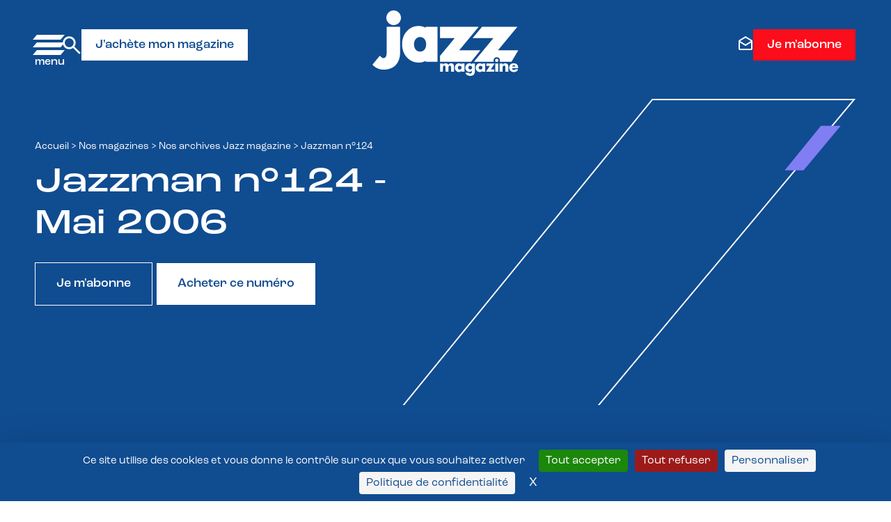

--- FILE ---
content_type: text/html; charset=UTF-8
request_url: https://www.jazzmagazine.com/nos-magazines/archives-jazz-magazine/jazzman-124/
body_size: 19286
content:
<!DOCTYPE html>
<html lang="fr-FR" class="no-js"  prefix="og: http://ogp.me/ns#" xmlns="http://www.w3.org/1999/xhtml" xmlns:og="http://ogp.me/ns#" xmlns:fb="https://www.facebook.com/2008/fbml">

<head>

    <!-- Google Tag Manager -->
    <script>(function(w,d,s,l,i){w[l]=w[l]||[];w[l].push({'gtm.start':
    new Date().getTime(),event:'gtm.js'});var f=d.getElementsByTagName(s)[0],
    j=d.createElement(s),dl=l!='dataLayer'?'&l='+l:'';j.async=true;j.src=
    'https://www.googletagmanager.com/gtm.js?id='+i+dl;f.parentNode.insertBefore(j,f);
    })(window,document,'script','dataLayer','GTM-P3QX7BLQ');</script>
    <!-- End Google Tag Manager -->

    <!-- Ancien GTM-NRFJ93N -->

    <!-- Tarte au citron -->
     <script src="https://tarteaucitron.io/load.js?domain=www.jazzmagazine.com&uuid=b098f5260ed9aa8908024d78f5be8a6be29ad5c5"></script>

    <!-- Google tag (gtag.js) -->
    <script async src="https://www.googletagmanager.com/gtag/js?id=G-SGT888HD2W"></script>
    <script>
    window.dataLayer = window.dataLayer || [];
    function gtag(){dataLayer.push(arguments);}
    gtag('js', new Date());

    gtag('config', 'G-SGT888HD2W');
    </script>

    <!-- Meta Pixel Code -->
<script> 
!function(f,b,e,v,n,t,s)
{if(f.fbq)return;n=f.fbq=function(){n.callMethod?
n.callMethod.apply(n,arguments):n.queue.push(arguments)};
if(!f._fbq)f._fbq=n;n.push=n;n.loaded=!0;n.version='2.0';
n.queue=[];t=b.createElement(e);t.async=!0;
t.src=v;s=b.getElementsByTagName(e)[0];
s.parentNode.insertBefore(t,s)}(window, document,'script',
'https://connect.facebook.net/en_US/fbevents.js');
fbq('init', '2285756325203362');
fbq('track', 'PageView');
</script>
<noscript><img height="1" width="1" style="display:none"
src="https://www.facebook.com/tr?id=2285756325203362&ev=PageView&noscript=1"
/></noscript>
<!-- End Meta Pixel Code -->


    <meta charset="UTF-8">
    <meta name="viewport" content="width=device-width, initial-scale=1">
    <link href="//www.google-analytics.com" rel="dns-prefetch">
    <link rel="profile" href="http://gmpg.org/xfn/11">

    <meta http-equiv="X-UA-Compatible" content="IE=edge,chrome=1">

    



<meta name='robots' content='index, follow, max-image-preview:large, max-snippet:-1, max-video-preview:-1' />

	<!-- This site is optimized with the Yoast SEO plugin v26.6 - https://yoast.com/wordpress/plugins/seo/ -->
	<title>Jazzman n°124 - Jazz Magazine</title>
	<link rel="canonical" href="https://www.jazzmagazine.com/nos-magazines/archives-jazz-magazine/jazzman-124/" />
	<meta property="og:locale" content="fr_FR" />
	<meta property="og:type" content="article" />
	<meta property="og:title" content="Jazzman n°124 - Jazz Magazine" />
	<meta property="og:url" content="https://www.jazzmagazine.com/nos-magazines/archives-jazz-magazine/jazzman-124/" />
	<meta property="og:site_name" content="Jazz Magazine" />
	<meta property="article:publisher" content="https://www.facebook.com/jazzmagjazzman" />
	<meta property="article:modified_time" content="2017-12-08T15:18:04+00:00" />
	<meta property="og:image" content="https://www.jazzmagazine.com/wp-media/uploads/2015/11/Jazzman-124-200605.jpg" />
	<meta property="og:image:width" content="300" />
	<meta property="og:image:height" content="391" />
	<meta property="og:image:type" content="image/jpeg" />
	<meta name="twitter:card" content="summary_large_image" />
	<script type="application/ld+json" class="yoast-schema-graph">{"@context":"https://schema.org","@graph":[{"@type":"WebPage","@id":"https://www.jazzmagazine.com/nos-magazines/archives-jazz-magazine/jazzman-124/","url":"https://www.jazzmagazine.com/nos-magazines/archives-jazz-magazine/jazzman-124/","name":"Jazzman n°124 - Jazz Magazine","isPartOf":{"@id":"https://www.jazzmagazine.com/#website"},"primaryImageOfPage":{"@id":"https://www.jazzmagazine.com/nos-magazines/archives-jazz-magazine/jazzman-124/#primaryimage"},"image":{"@id":"https://www.jazzmagazine.com/nos-magazines/archives-jazz-magazine/jazzman-124/#primaryimage"},"thumbnailUrl":"https://www.jazzmagazine.com/wp-media/uploads/2015/11/Jazzman-124-200605.jpg","datePublished":"2006-05-01T08:00:00+00:00","dateModified":"2017-12-08T15:18:04+00:00","breadcrumb":{"@id":"https://www.jazzmagazine.com/nos-magazines/archives-jazz-magazine/jazzman-124/#breadcrumb"},"inLanguage":"fr-FR","potentialAction":[{"@type":"ReadAction","target":["https://www.jazzmagazine.com/nos-magazines/archives-jazz-magazine/jazzman-124/"]}]},{"@type":"ImageObject","inLanguage":"fr-FR","@id":"https://www.jazzmagazine.com/nos-magazines/archives-jazz-magazine/jazzman-124/#primaryimage","url":"https://www.jazzmagazine.com/wp-media/uploads/2015/11/Jazzman-124-200605.jpg","contentUrl":"https://www.jazzmagazine.com/wp-media/uploads/2015/11/Jazzman-124-200605.jpg","width":300,"height":391},{"@type":"WebSite","@id":"https://www.jazzmagazine.com/#website","url":"https://www.jazzmagazine.com/","name":"Jazz Magazine","description":"","potentialAction":[{"@type":"SearchAction","target":{"@type":"EntryPoint","urlTemplate":"https://www.jazzmagazine.com/?s={search_term_string}"},"query-input":{"@type":"PropertyValueSpecification","valueRequired":true,"valueName":"search_term_string"}}],"inLanguage":"fr-FR"}]}</script>
	<!-- / Yoast SEO plugin. -->


<link rel="alternate" type="application/rss+xml" title="Jazz Magazine &raquo; Flux" href="https://www.jazzmagazine.com/feed/" />
<link rel="alternate" type="application/rss+xml" title="Jazz Magazine &raquo; Flux des commentaires" href="https://www.jazzmagazine.com/comments/feed/" />
<link rel="alternate" title="oEmbed (JSON)" type="application/json+oembed" href="https://www.jazzmagazine.com/wp-json/oembed/1.0/embed?url=https%3A%2F%2Fwww.jazzmagazine.com%2Fnos-magazines%2Farchives-jazz-magazine%2Fjazzman-124%2F" />
<link rel="alternate" title="oEmbed (XML)" type="text/xml+oembed" href="https://www.jazzmagazine.com/wp-json/oembed/1.0/embed?url=https%3A%2F%2Fwww.jazzmagazine.com%2Fnos-magazines%2Farchives-jazz-magazine%2Fjazzman-124%2F&#038;format=xml" />
<style id='wp-img-auto-sizes-contain-inline-css' type='text/css'>
img:is([sizes=auto i],[sizes^="auto," i]){contain-intrinsic-size:3000px 1500px}
/*# sourceURL=wp-img-auto-sizes-contain-inline-css */
</style>
<style id='wp-block-library-inline-css' type='text/css'>
:root{--wp-block-synced-color:#7a00df;--wp-block-synced-color--rgb:122,0,223;--wp-bound-block-color:var(--wp-block-synced-color);--wp-editor-canvas-background:#ddd;--wp-admin-theme-color:#007cba;--wp-admin-theme-color--rgb:0,124,186;--wp-admin-theme-color-darker-10:#006ba1;--wp-admin-theme-color-darker-10--rgb:0,107,160.5;--wp-admin-theme-color-darker-20:#005a87;--wp-admin-theme-color-darker-20--rgb:0,90,135;--wp-admin-border-width-focus:2px}@media (min-resolution:192dpi){:root{--wp-admin-border-width-focus:1.5px}}.wp-element-button{cursor:pointer}:root .has-very-light-gray-background-color{background-color:#eee}:root .has-very-dark-gray-background-color{background-color:#313131}:root .has-very-light-gray-color{color:#eee}:root .has-very-dark-gray-color{color:#313131}:root .has-vivid-green-cyan-to-vivid-cyan-blue-gradient-background{background:linear-gradient(135deg,#00d084,#0693e3)}:root .has-purple-crush-gradient-background{background:linear-gradient(135deg,#34e2e4,#4721fb 50%,#ab1dfe)}:root .has-hazy-dawn-gradient-background{background:linear-gradient(135deg,#faaca8,#dad0ec)}:root .has-subdued-olive-gradient-background{background:linear-gradient(135deg,#fafae1,#67a671)}:root .has-atomic-cream-gradient-background{background:linear-gradient(135deg,#fdd79a,#004a59)}:root .has-nightshade-gradient-background{background:linear-gradient(135deg,#330968,#31cdcf)}:root .has-midnight-gradient-background{background:linear-gradient(135deg,#020381,#2874fc)}:root{--wp--preset--font-size--normal:16px;--wp--preset--font-size--huge:42px}.has-regular-font-size{font-size:1em}.has-larger-font-size{font-size:2.625em}.has-normal-font-size{font-size:var(--wp--preset--font-size--normal)}.has-huge-font-size{font-size:var(--wp--preset--font-size--huge)}.has-text-align-center{text-align:center}.has-text-align-left{text-align:left}.has-text-align-right{text-align:right}.has-fit-text{white-space:nowrap!important}#end-resizable-editor-section{display:none}.aligncenter{clear:both}.items-justified-left{justify-content:flex-start}.items-justified-center{justify-content:center}.items-justified-right{justify-content:flex-end}.items-justified-space-between{justify-content:space-between}.screen-reader-text{border:0;clip-path:inset(50%);height:1px;margin:-1px;overflow:hidden;padding:0;position:absolute;width:1px;word-wrap:normal!important}.screen-reader-text:focus{background-color:#ddd;clip-path:none;color:#444;display:block;font-size:1em;height:auto;left:5px;line-height:normal;padding:15px 23px 14px;text-decoration:none;top:5px;width:auto;z-index:100000}html :where(.has-border-color){border-style:solid}html :where([style*=border-top-color]){border-top-style:solid}html :where([style*=border-right-color]){border-right-style:solid}html :where([style*=border-bottom-color]){border-bottom-style:solid}html :where([style*=border-left-color]){border-left-style:solid}html :where([style*=border-width]){border-style:solid}html :where([style*=border-top-width]){border-top-style:solid}html :where([style*=border-right-width]){border-right-style:solid}html :where([style*=border-bottom-width]){border-bottom-style:solid}html :where([style*=border-left-width]){border-left-style:solid}html :where(img[class*=wp-image-]){height:auto;max-width:100%}:where(figure){margin:0 0 1em}html :where(.is-position-sticky){--wp-admin--admin-bar--position-offset:var(--wp-admin--admin-bar--height,0px)}@media screen and (max-width:600px){html :where(.is-position-sticky){--wp-admin--admin-bar--position-offset:0px}}

/*# sourceURL=wp-block-library-inline-css */
</style><style id='global-styles-inline-css' type='text/css'>
:root{--wp--preset--aspect-ratio--square: 1;--wp--preset--aspect-ratio--4-3: 4/3;--wp--preset--aspect-ratio--3-4: 3/4;--wp--preset--aspect-ratio--3-2: 3/2;--wp--preset--aspect-ratio--2-3: 2/3;--wp--preset--aspect-ratio--16-9: 16/9;--wp--preset--aspect-ratio--9-16: 9/16;--wp--preset--color--black: #000000;--wp--preset--color--cyan-bluish-gray: #abb8c3;--wp--preset--color--white: #ffffff;--wp--preset--color--pale-pink: #f78da7;--wp--preset--color--vivid-red: #cf2e2e;--wp--preset--color--luminous-vivid-orange: #ff6900;--wp--preset--color--luminous-vivid-amber: #fcb900;--wp--preset--color--light-green-cyan: #7bdcb5;--wp--preset--color--vivid-green-cyan: #00d084;--wp--preset--color--pale-cyan-blue: #8ed1fc;--wp--preset--color--vivid-cyan-blue: #0693e3;--wp--preset--color--vivid-purple: #9b51e0;--wp--preset--gradient--vivid-cyan-blue-to-vivid-purple: linear-gradient(135deg,rgb(6,147,227) 0%,rgb(155,81,224) 100%);--wp--preset--gradient--light-green-cyan-to-vivid-green-cyan: linear-gradient(135deg,rgb(122,220,180) 0%,rgb(0,208,130) 100%);--wp--preset--gradient--luminous-vivid-amber-to-luminous-vivid-orange: linear-gradient(135deg,rgb(252,185,0) 0%,rgb(255,105,0) 100%);--wp--preset--gradient--luminous-vivid-orange-to-vivid-red: linear-gradient(135deg,rgb(255,105,0) 0%,rgb(207,46,46) 100%);--wp--preset--gradient--very-light-gray-to-cyan-bluish-gray: linear-gradient(135deg,rgb(238,238,238) 0%,rgb(169,184,195) 100%);--wp--preset--gradient--cool-to-warm-spectrum: linear-gradient(135deg,rgb(74,234,220) 0%,rgb(151,120,209) 20%,rgb(207,42,186) 40%,rgb(238,44,130) 60%,rgb(251,105,98) 80%,rgb(254,248,76) 100%);--wp--preset--gradient--blush-light-purple: linear-gradient(135deg,rgb(255,206,236) 0%,rgb(152,150,240) 100%);--wp--preset--gradient--blush-bordeaux: linear-gradient(135deg,rgb(254,205,165) 0%,rgb(254,45,45) 50%,rgb(107,0,62) 100%);--wp--preset--gradient--luminous-dusk: linear-gradient(135deg,rgb(255,203,112) 0%,rgb(199,81,192) 50%,rgb(65,88,208) 100%);--wp--preset--gradient--pale-ocean: linear-gradient(135deg,rgb(255,245,203) 0%,rgb(182,227,212) 50%,rgb(51,167,181) 100%);--wp--preset--gradient--electric-grass: linear-gradient(135deg,rgb(202,248,128) 0%,rgb(113,206,126) 100%);--wp--preset--gradient--midnight: linear-gradient(135deg,rgb(2,3,129) 0%,rgb(40,116,252) 100%);--wp--preset--font-size--small: 13px;--wp--preset--font-size--medium: 20px;--wp--preset--font-size--large: 36px;--wp--preset--font-size--x-large: 42px;--wp--preset--spacing--20: 0.44rem;--wp--preset--spacing--30: 0.67rem;--wp--preset--spacing--40: 1rem;--wp--preset--spacing--50: 1.5rem;--wp--preset--spacing--60: 2.25rem;--wp--preset--spacing--70: 3.38rem;--wp--preset--spacing--80: 5.06rem;--wp--preset--shadow--natural: 6px 6px 9px rgba(0, 0, 0, 0.2);--wp--preset--shadow--deep: 12px 12px 50px rgba(0, 0, 0, 0.4);--wp--preset--shadow--sharp: 6px 6px 0px rgba(0, 0, 0, 0.2);--wp--preset--shadow--outlined: 6px 6px 0px -3px rgb(255, 255, 255), 6px 6px rgb(0, 0, 0);--wp--preset--shadow--crisp: 6px 6px 0px rgb(0, 0, 0);}:where(.is-layout-flex){gap: 0.5em;}:where(.is-layout-grid){gap: 0.5em;}body .is-layout-flex{display: flex;}.is-layout-flex{flex-wrap: wrap;align-items: center;}.is-layout-flex > :is(*, div){margin: 0;}body .is-layout-grid{display: grid;}.is-layout-grid > :is(*, div){margin: 0;}:where(.wp-block-columns.is-layout-flex){gap: 2em;}:where(.wp-block-columns.is-layout-grid){gap: 2em;}:where(.wp-block-post-template.is-layout-flex){gap: 1.25em;}:where(.wp-block-post-template.is-layout-grid){gap: 1.25em;}.has-black-color{color: var(--wp--preset--color--black) !important;}.has-cyan-bluish-gray-color{color: var(--wp--preset--color--cyan-bluish-gray) !important;}.has-white-color{color: var(--wp--preset--color--white) !important;}.has-pale-pink-color{color: var(--wp--preset--color--pale-pink) !important;}.has-vivid-red-color{color: var(--wp--preset--color--vivid-red) !important;}.has-luminous-vivid-orange-color{color: var(--wp--preset--color--luminous-vivid-orange) !important;}.has-luminous-vivid-amber-color{color: var(--wp--preset--color--luminous-vivid-amber) !important;}.has-light-green-cyan-color{color: var(--wp--preset--color--light-green-cyan) !important;}.has-vivid-green-cyan-color{color: var(--wp--preset--color--vivid-green-cyan) !important;}.has-pale-cyan-blue-color{color: var(--wp--preset--color--pale-cyan-blue) !important;}.has-vivid-cyan-blue-color{color: var(--wp--preset--color--vivid-cyan-blue) !important;}.has-vivid-purple-color{color: var(--wp--preset--color--vivid-purple) !important;}.has-black-background-color{background-color: var(--wp--preset--color--black) !important;}.has-cyan-bluish-gray-background-color{background-color: var(--wp--preset--color--cyan-bluish-gray) !important;}.has-white-background-color{background-color: var(--wp--preset--color--white) !important;}.has-pale-pink-background-color{background-color: var(--wp--preset--color--pale-pink) !important;}.has-vivid-red-background-color{background-color: var(--wp--preset--color--vivid-red) !important;}.has-luminous-vivid-orange-background-color{background-color: var(--wp--preset--color--luminous-vivid-orange) !important;}.has-luminous-vivid-amber-background-color{background-color: var(--wp--preset--color--luminous-vivid-amber) !important;}.has-light-green-cyan-background-color{background-color: var(--wp--preset--color--light-green-cyan) !important;}.has-vivid-green-cyan-background-color{background-color: var(--wp--preset--color--vivid-green-cyan) !important;}.has-pale-cyan-blue-background-color{background-color: var(--wp--preset--color--pale-cyan-blue) !important;}.has-vivid-cyan-blue-background-color{background-color: var(--wp--preset--color--vivid-cyan-blue) !important;}.has-vivid-purple-background-color{background-color: var(--wp--preset--color--vivid-purple) !important;}.has-black-border-color{border-color: var(--wp--preset--color--black) !important;}.has-cyan-bluish-gray-border-color{border-color: var(--wp--preset--color--cyan-bluish-gray) !important;}.has-white-border-color{border-color: var(--wp--preset--color--white) !important;}.has-pale-pink-border-color{border-color: var(--wp--preset--color--pale-pink) !important;}.has-vivid-red-border-color{border-color: var(--wp--preset--color--vivid-red) !important;}.has-luminous-vivid-orange-border-color{border-color: var(--wp--preset--color--luminous-vivid-orange) !important;}.has-luminous-vivid-amber-border-color{border-color: var(--wp--preset--color--luminous-vivid-amber) !important;}.has-light-green-cyan-border-color{border-color: var(--wp--preset--color--light-green-cyan) !important;}.has-vivid-green-cyan-border-color{border-color: var(--wp--preset--color--vivid-green-cyan) !important;}.has-pale-cyan-blue-border-color{border-color: var(--wp--preset--color--pale-cyan-blue) !important;}.has-vivid-cyan-blue-border-color{border-color: var(--wp--preset--color--vivid-cyan-blue) !important;}.has-vivid-purple-border-color{border-color: var(--wp--preset--color--vivid-purple) !important;}.has-vivid-cyan-blue-to-vivid-purple-gradient-background{background: var(--wp--preset--gradient--vivid-cyan-blue-to-vivid-purple) !important;}.has-light-green-cyan-to-vivid-green-cyan-gradient-background{background: var(--wp--preset--gradient--light-green-cyan-to-vivid-green-cyan) !important;}.has-luminous-vivid-amber-to-luminous-vivid-orange-gradient-background{background: var(--wp--preset--gradient--luminous-vivid-amber-to-luminous-vivid-orange) !important;}.has-luminous-vivid-orange-to-vivid-red-gradient-background{background: var(--wp--preset--gradient--luminous-vivid-orange-to-vivid-red) !important;}.has-very-light-gray-to-cyan-bluish-gray-gradient-background{background: var(--wp--preset--gradient--very-light-gray-to-cyan-bluish-gray) !important;}.has-cool-to-warm-spectrum-gradient-background{background: var(--wp--preset--gradient--cool-to-warm-spectrum) !important;}.has-blush-light-purple-gradient-background{background: var(--wp--preset--gradient--blush-light-purple) !important;}.has-blush-bordeaux-gradient-background{background: var(--wp--preset--gradient--blush-bordeaux) !important;}.has-luminous-dusk-gradient-background{background: var(--wp--preset--gradient--luminous-dusk) !important;}.has-pale-ocean-gradient-background{background: var(--wp--preset--gradient--pale-ocean) !important;}.has-electric-grass-gradient-background{background: var(--wp--preset--gradient--electric-grass) !important;}.has-midnight-gradient-background{background: var(--wp--preset--gradient--midnight) !important;}.has-small-font-size{font-size: var(--wp--preset--font-size--small) !important;}.has-medium-font-size{font-size: var(--wp--preset--font-size--medium) !important;}.has-large-font-size{font-size: var(--wp--preset--font-size--large) !important;}.has-x-large-font-size{font-size: var(--wp--preset--font-size--x-large) !important;}
/*# sourceURL=global-styles-inline-css */
</style>

<style id='classic-theme-styles-inline-css' type='text/css'>
/*! This file is auto-generated */
.wp-block-button__link{color:#fff;background-color:#32373c;border-radius:9999px;box-shadow:none;text-decoration:none;padding:calc(.667em + 2px) calc(1.333em + 2px);font-size:1.125em}.wp-block-file__button{background:#32373c;color:#fff;text-decoration:none}
/*# sourceURL=/wp-includes/css/classic-themes.min.css */
</style>
<link rel='stylesheet' id='contact-form-7-css' href='https://www.jazzmagazine.com/wp-ressources/plugins/contact-form-7/includes/css/styles.css?ver=6.1.4' type='text/css' media='all' />
<link rel='stylesheet' id='cff-css' href='https://www.jazzmagazine.com/wp-ressources/plugins/custom-facebook-feed-pro/assets/css/cff-style.min.css?ver=4.6.5' type='text/css' media='all' />
<link rel='stylesheet' id='wptm-css-css' href='https://www.jazzmagazine.com/wp-sites/themes/MS-Jazzmagazine/style.css?ver=1769115057' type='text/css' media='all' />
<script type="text/javascript" id="real3d-flipbook-global-js-extra">
/* <![CDATA[ */
var flipbookOptions_global = {"pages":[],"pdfUrl":"","printPdfUrl":"","tableOfContent":[],"id":"","bookId":"","date":"","lightboxThumbnailUrl":"","mode":"normal","viewMode":"webgl","pageTextureSize":"3000","pageTextureSizeSmall":"1500","pageTextureSizeMobile":"","pageTextureSizeMobileSmall":"1000","minPixelRatio":"1","pdfTextLayer":"true","zoomMin":"0.9","zoomStep":"2","zoomSize":"","zoomReset":"false","doubleClickZoom":"true","pageDrag":"true","singlePageMode":"false","pageFlipDuration":"1","sound":"true","startPage":"1","pageNumberOffset":"0","deeplinking":{"enabled":"false","prefix":""},"responsiveView":"true","responsiveViewTreshold":"768","responsiveViewRatio":"1","cover":"true","backCover":"true","scaleCover":"false","pageCaptions":"false","height":"400","responsiveHeight":"true","containerRatio":"","thumbnailsOnStart":"false","contentOnStart":"false","searchOnStart":"","searchResultsThumbs":"false","tableOfContentCloseOnClick":"true","thumbsCloseOnClick":"true","autoplayOnStart":"false","autoplayInterval":"3000","autoplayLoop":"true","autoplayStartPage":"1","rightToLeft":"false","pageWidth":"","pageHeight":"","thumbSize":"130","logoImg":"","logoUrl":"","logoUrlTarget":"","logoCSS":"position:absolute;left:0;top:0;","menuSelector":"","zIndex":"auto","preloaderText":"","googleAnalyticsTrackingCode":"","pdfBrowserViewerIfIE":"false","modeMobile":"","viewModeMobile":"","aspectMobile":"","aspectRatioMobile":"0.71","singlePageModeIfMobile":"false","logoHideOnMobile":"false","mobile":{"thumbnailsOnStart":"false","contentOnStart":"false","pagesInMemory":"6","bitmapResizeHeight":"","bitmapResizeQuality":"","currentPage":{"enabled":"false"},"pdfUrl":""},"lightboxCssClass":"","lightboxLink":"","lightboxLinkNewWindow":"true","lightboxBackground":"rgb(81, 85, 88)","lightboxBackgroundPattern":"","lightboxBackgroundImage":"","lightboxContainerCSS":"display:inline-block;padding:10px;","lightboxThumbnailHeight":"300","lightboxThumbnailUrlCSS":"display:block;","lightboxThumbnailInfo":"false","lightboxThumbnailInfoText":"","lightboxThumbnailInfoCSS":"top: 0;  width: 100%; height: 100%; font-size: 16px; color: #000; background: rgba(255,255,255,.8); ","showTitle":"false","showDate":"false","hideThumbnail":"false","lightboxText":"","lightboxTextCSS":"display:block;","lightboxTextPosition":"top","lightBoxOpened":"false","lightBoxFullscreen":"false","lightboxStartPage":"","lightboxMarginV":"0","lightboxMarginH":"0","lights":"true","lightPositionX":"0","lightPositionY":"150","lightPositionZ":"1400","lightIntensity":"0.6","shadows":"true","shadowMapSize":"2048","shadowOpacity":"0.2","shadowDistance":"15","pageHardness":"2","coverHardness":"2","pageRoughness":"1","pageMetalness":"0","pageSegmentsW":"6","pageSegmentsH":"1","pagesInMemory":"20","bitmapResizeHeight":"","bitmapResizeQuality":"","pageMiddleShadowSize":"4","pageMiddleShadowColorL":"#7F7F7F","pageMiddleShadowColorR":"#AAAAAA","antialias":"false","pan":"0","tilt":"0","rotateCameraOnMouseDrag":"true","panMax":"20","panMin":"-20","tiltMax":"0","tiltMin":"0","currentPage":{"enabled":"true","title":"Current page","hAlign":"left","vAlign":"top"},"btnAutoplay":{"enabled":"true","title":"Autoplay"},"btnNext":{"enabled":"true","title":"Next Page"},"btnLast":{"enabled":"false","title":"Last Page"},"btnPrev":{"enabled":"true","title":"Previous Page"},"btnFirst":{"enabled":"false","title":"First Page"},"btnZoomIn":{"enabled":"true","title":"Zoom in"},"btnZoomOut":{"enabled":"true","title":"Zoom out"},"btnToc":{"enabled":"true","title":"Table of Contents"},"btnThumbs":{"enabled":"true","title":"Pages"},"btnShare":{"enabled":"true","title":"Share"},"btnNotes":{"enabled":"false","title":"Notes"},"btnDownloadPages":{"enabled":"false","url":"","title":"Download pages"},"btnDownloadPdf":{"enabled":"true","url":"","title":"Download PDF","forceDownload":"true","openInNewWindow":"true"},"btnSound":{"enabled":"true","title":"Sound"},"btnExpand":{"enabled":"true","title":"Toggle fullscreen"},"btnSingle":{"enabled":"true","title":"Toggle single page"},"btnSearch":{"enabled":"false","title":"Search"},"search":{"enabled":"false","title":"Search"},"btnBookmark":{"enabled":"false","title":"Bookmark"},"btnPrint":{"enabled":"true","title":"Print"},"btnTools":{"enabled":"true","title":"Tools"},"btnClose":{"enabled":"true","title":"Close"},"whatsapp":{"enabled":"true"},"twitter":{"enabled":"true"},"facebook":{"enabled":"true"},"pinterest":{"enabled":"true"},"email":{"enabled":"true"},"linkedin":{"enabled":"true"},"digg":{"enabled":"false"},"reddit":{"enabled":"false"},"shareUrl":"","shareTitle":"","shareImage":"","layout":"1","icons":"FontAwesome","skin":"light","useFontAwesome5":"true","sideNavigationButtons":"true","menuNavigationButtons":"false","backgroundColor":"rgb(81, 85, 88)","backgroundPattern":"","backgroundImage":"","backgroundTransparent":"false","menuBackground":"","menuShadow":"","menuMargin":"0","menuPadding":"0","menuOverBook":"false","menuFloating":"false","menuTransparent":"false","menu2Background":"","menu2Shadow":"","menu2Margin":"0","menu2Padding":"0","menu2OverBook":"true","menu2Floating":"false","menu2Transparent":"true","skinColor":"","skinBackground":"","hideMenu":"false","menuAlignHorizontal":"center","btnColor":"","btnColorHover":"","btnBackground":"none","btnRadius":"0","btnMargin":"0","btnSize":"18","btnPaddingV":"10","btnPaddingH":"10","btnShadow":"","btnTextShadow":"","btnBorder":"","arrowColor":"#fff","arrowColorHover":"#fff","arrowBackground":"rgba(0,0,0,0)","arrowBackgroundHover":"rgba(0, 0, 0, .15)","arrowRadius":"4","arrowMargin":"4","arrowSize":"40","arrowPadding":"10","arrowTextShadow":"0px 0px 1px rgba(0, 0, 0, 1)","arrowBorder":"","closeBtnColorHover":"#FFF","closeBtnBackground":"rgba(0,0,0,.4)","closeBtnRadius":"0","closeBtnMargin":"0","closeBtnSize":"20","closeBtnPadding":"5","closeBtnTextShadow":"","closeBtnBorder":"","floatingBtnColor":"","floatingBtnColorHover":"","floatingBtnBackground":"","floatingBtnBackgroundHover":"","floatingBtnRadius":"","floatingBtnMargin":"","floatingBtnSize":"","floatingBtnPadding":"","floatingBtnShadow":"","floatingBtnTextShadow":"","floatingBtnBorder":"","currentPageMarginV":"5","currentPageMarginH":"5","arrowsAlwaysEnabledForNavigation":"true","arrowsDisabledNotFullscreen":"true","touchSwipeEnabled":"true","fitToWidth":"false","rightClickEnabled":"true","linkColor":"rgba(0, 0, 0, 0)","linkColorHover":"rgba(255, 255, 0, 1)","linkOpacity":"0.4","linkTarget":"_blank","pdfAutoLinks":"false","disableRange":"false","strings":{"print":"Print","printLeftPage":"Print left page","printRightPage":"Print right page","printCurrentPage":"Print current page","printAllPages":"Print all pages","download":"Download","downloadLeftPage":"Download left page","downloadRightPage":"Download right page","downloadCurrentPage":"Download current page","downloadAllPages":"Download all pages","bookmarks":"Bookmarks","bookmarkLeftPage":"Bookmark left page","bookmarkRightPage":"Bookmark right page","bookmarkCurrentPage":"Bookmark current page","search":"Search","findInDocument":"Find in document","pagesFoundContaining":"pages found containing","noMatches":"No matches","matchesFound":"matches found","page":"Page","matches":"matches","thumbnails":"Thumbnails","tableOfContent":"Table of Contents","share":"Share","pressEscToClose":"Press ESC to close","password":"Password","addNote":"Add note","typeInYourNote":"Type in your note..."},"access":"free","backgroundMusic":"","cornerCurl":"false","pdfTools":{"pageHeight":1500,"thumbHeight":200,"quality":0.8,"textLayer":"true","autoConvert":"true"},"slug":"","convertPDFLinks":"true","convertPDFLinksWithClass":"","convertPDFLinksWithoutClass":"","overridePDFEmbedder":"true","overrideDflip":"true","overrideWonderPDFEmbed":"true","override3DFlipBook":"true","overridePDFjsViewer":"true","resumeReading":"false","previewPages":"","previewMode":"","s":"01a312b2"};
//# sourceURL=real3d-flipbook-global-js-extra
/* ]]> */
</script>
<script type="text/javascript" async src="https://www.jazzmagazine.com/wp-ressources/plugins/burst-statistics/assets/js/timeme/timeme.min.js?ver=1766998402" id="burst-timeme-js"></script>
<script type="text/javascript" src="https://www.jazzmagazine.com/wp-includes/js/jquery/jquery.min.js?ver=3.7.1" id="jquery-core-js"></script>
<script type="text/javascript" src="https://www.jazzmagazine.com/wp-includes/js/jquery/jquery-migrate.min.js?ver=3.4.1" id="jquery-migrate-js"></script>
<link rel="https://api.w.org/" href="https://www.jazzmagazine.com/wp-json/" /><link rel="alternate" title="JSON" type="application/json" href="https://www.jazzmagazine.com/wp-json/wp/v2/magazines/3205" /><link rel="EditURI" type="application/rsd+xml" title="RSD" href="https://www.jazzmagazine.com/xmlrpc.php?rsd" />
<meta name="generator" content="WordPress 6.9" />
<link rel='shortlink' href='https://www.jazzmagazine.com/?p=3205' />
<!-- Custom Facebook Feed JS vars -->
<script type="text/javascript">
var cffsiteurl = "https://www.jazzmagazine.com/wp-ressources/plugins";
var cffajaxurl = "https://www.jazzmagazine.com/wp-admin/admin-ajax.php";


var cfflinkhashtags = "false";
</script>
<link rel="icon" href="https://www.jazzmagazine.com/wp-media/uploads/2023/04/cropped-favicon-32x32-1-32x32.png" sizes="32x32" />
<link rel="icon" href="https://www.jazzmagazine.com/wp-media/uploads/2023/04/cropped-favicon-32x32-1-192x192.png" sizes="192x192" />
<link rel="apple-touch-icon" href="https://www.jazzmagazine.com/wp-media/uploads/2023/04/cropped-favicon-32x32-1-180x180.png" />
<meta name="msapplication-TileImage" content="https://www.jazzmagazine.com/wp-media/uploads/2023/04/cropped-favicon-32x32-1-270x270.png" />
</head>

<body class="wp-singular magazines-template-default single single-magazines postid-3205 wp-theme-MS-Jazzmagazine" data-burst_id="3205" data-burst_type="magazines">
<!-- Google Tag Manager (noscript) -->
<noscript><iframe src="https://www.googletagmanager.com/ns.html?id=GTM-P3QX7BLQ"
height="0" width="0" style="display:none;visibility:hidden"></iframe></noscript>
<!-- End Google Tag Manager (noscript) -->

    
    <!-- PUB -->

        <!-- END PUB -->

    <!-- SEARCH DIV -->
    <div id="search-container">
        <div class="close-search"><svg width="20" height="20" viewBox="0 0 20 20" fill="none" xmlns="http://www.w3.org/2000/svg">
<path d="M2.06732 19.9167L0.0839844 17.9333L8.01732 10L0.0839844 2.06667L2.06732 0.0833321L10.0007 8.01667L17.934 0.0833321L19.9173 2.06667L11.984 10L19.9173 17.9333L17.934 19.9167L10.0007 11.9833L2.06732 19.9167Z" fill="white"/>
</svg>
</div>
        <section id="search-wrapper" class="search"><form role="search" method="get" id="search-form" action="https://www.jazzmagazine.com/" >
  <input type="search" value="" name="s" id="s" placeholder="Rechercher sur le site" />
  <input type="submit" id="searchsubmit" value="Go" />
  </form></section>    </div>

<div style="position:fixed;top:0;right:0;width:auto;height:auto;background-color:red;padding:5px;z-index:999999999;display:none;">
</div>

    <header class="header">
        <div class="wrapper">
            <div class="container header-first-part">

                <div class="header-left">
                    <input type="checkbox" id="menu-toggler" class="menu-toggler">

                    <label for="menu-toggler" class="burger">
                        <span class="bar"></span>
                        <span class="bar"></span>
                        <span class="bar"></span>
                    </label>


                    <a href="#" class="d-if search-button">
                        <svg width="26" height="26" viewBox="0 0 26 26" fill="none" xmlns="http://www.w3.org/2000/svg">
<path d="M23.7667 25.75L14.8417 16.825C14.1333 17.3917 13.3187 17.8403 12.3979 18.1708C11.4771 18.5014 10.4972 18.6667 9.45833 18.6667C6.88472 18.6667 4.70683 17.7756 2.92467 15.9934C1.14156 14.2103 0.25 12.0319 0.25 9.45833C0.25 6.88472 1.14156 4.70636 2.92467 2.92325C4.70683 1.14108 6.88472 0.25 9.45833 0.25C12.0319 0.25 14.2103 1.14108 15.9934 2.92325C17.7756 4.70636 18.6667 6.88472 18.6667 9.45833C18.6667 10.4972 18.5014 11.4771 18.1708 12.3979C17.8403 13.3187 17.3917 14.1333 16.825 14.8417L25.75 23.7667L23.7667 25.75ZM9.45833 15.8333C11.2292 15.8333 12.7346 15.2138 13.9747 13.9747C15.2138 12.7346 15.8333 11.2292 15.8333 9.45833C15.8333 7.6875 15.2138 6.18205 13.9747 4.942C12.7346 3.70289 11.2292 3.08333 9.45833 3.08333C7.6875 3.08333 6.18205 3.70289 4.942 4.942C3.70289 6.18205 3.08333 7.6875 3.08333 9.45833C3.08333 11.2292 3.70289 12.7346 4.942 13.9747C6.18205 15.2138 7.6875 15.8333 9.45833 15.8333Z" fill="white"/>
</svg>
                    </a>

                    <a class="btn btn-playlist btn-blanc btn-header-playlist" target="_blank" href="https://boutique.jazzmagazine.com/collections/numeros-en-cours" data-wpel-link="external" rel="nofollow external noopener noreferrer">
                                                J'achète mon magazine<span></span>
                    </a>

                </div>

                <div class="logo">
                    <a href="https://www.jazzmagazine.com/" rel="home" data-wpel-link="internal">
                        <svg width="210" height="94" viewBox="0 0 268 120" fill="none" xmlns="http://www.w3.org/2000/svg">
<g clip-path="url(#clip0_880_1909)">
<path d="M79.538 52.2815C77.3371 54.8404 76.2633 57.9704 76.2633 61.862C76.2633 66.1116 77.3142 69.4092 79.4618 71.9376C81.5257 74.3213 83.9627 75.4408 87.1156 75.4408C90.5959 75.4408 93.1929 74.367 95.272 72.0594C97.4729 69.5005 98.5391 66.2563 98.5391 62.1514C98.5391 58.0466 97.4576 54.7719 95.2415 52.213C93.1929 49.8978 90.634 48.8012 87.2298 48.8012C84.0998 48.8012 81.6552 49.9131 79.538 52.2892M85.1888 95.6527C76.2861 95.6527 68.8151 92.378 62.9739 85.9199C57.2774 79.439 54.4063 71.3588 54.4063 61.862C54.4063 52.3653 57.285 44.544 62.9663 38.2154C68.7694 31.7497 76.1338 28.475 84.8461 28.475C89.4307 28.475 93.7412 29.6021 97.7471 31.8335V30.0057H119.376V94.0687H97.7471V92.4694C93.7564 94.5865 89.5602 95.6527 85.1888 95.6527Z" fill="white"/>
<path d="M38.9237 26.8452C46.3337 26.8452 52.3425 20.8365 52.3425 13.4264C52.3425 6.01637 46.3337 0 38.9237 0C31.5136 0 25.5049 6.00876 25.5049 13.4188C25.5049 20.8288 31.5136 26.8376 38.9237 26.8376" fill="white"/>
<path d="M159.129 73.2322L194.87 30.0057H123.945V50.7279H150.92L123.945 83.3915V94.0687H180.902L197.931 73.2322H159.129Z" fill="white"/>
<path d="M230.092 73.2322L265.832 30.0057H200.97L183.781 50.7279H221.882L186.089 94.0687H222.591C222.256 93.3299 222.057 92.4998 222.057 91.6393C222.057 88.3798 224.7 85.7447 227.952 85.7447C231.204 85.7447 233.847 88.3874 233.847 91.6393C233.847 92.5075 233.656 93.3299 233.313 94.0687H255.087L267.447 73.2322H230.084H230.092Z" fill="white"/>
<path d="M129.329 99.3235H129.39C130.654 97.6556 132.208 96.9474 134.142 96.9474C136.313 96.9474 138.186 97.8308 139.275 99.8185C140.303 97.9374 142.329 96.9474 144.378 96.9474C148.193 96.9474 149.511 99.4377 149.511 102.903V112.491H144.172V105.309C144.172 103.756 144.233 101.205 141.971 101.205C139.511 101.205 139.42 103.52 139.42 105.309V112.491H134.081V105.309C134.081 103.642 134.081 101.083 131.705 101.083C129.329 101.083 129.329 103.634 129.329 105.309V112.491H123.991V97.45H129.329V99.3235Z" fill="white"/>
<path d="M156.631 104.99C156.631 106.893 157.895 108.363 160.058 108.363C162.221 108.363 163.493 106.893 163.493 104.99C163.493 103.086 162.229 101.585 160.058 101.585C157.888 101.585 156.631 103.139 156.631 104.99ZM168.656 112.499H163.318V110.831H163.257C162.32 112.323 160.47 113.001 158.71 113.001C154.255 113.001 151.118 109.277 151.118 104.967C151.118 100.656 154.194 96.9626 158.657 96.9626C160.386 96.9626 162.206 97.6099 163.318 98.9275V97.4576H168.656V112.499Z" fill="white"/>
<path d="M175.899 104.868C175.899 106.772 177.163 108.241 179.334 108.241C181.504 108.241 182.768 106.772 182.768 104.868C182.768 102.964 181.504 101.463 179.334 101.463C177.163 101.463 175.899 103.017 175.899 104.868ZM187.924 111.029C187.924 117.426 184.756 120 179.212 120C175.754 120 171.116 118.21 170.652 114.25H176.638C176.782 114.776 177.163 115.156 177.635 115.393C178.107 115.629 178.663 115.743 179.158 115.743C182.03 115.743 182.593 113.862 182.593 111.432V110.732C181.215 112.11 179.806 112.788 177.81 112.788C173.409 112.788 170.393 109.445 170.393 105.104C170.393 100.763 173.5 96.955 178.107 96.955C179.867 96.955 181.481 97.5414 182.532 99.0341H182.593V97.45H187.932V111.029H187.924Z" fill="white"/>
<path d="M194.9 104.99C194.9 106.893 196.164 108.363 198.335 108.363C200.505 108.363 201.769 106.893 201.769 104.99C201.769 103.086 200.505 101.585 198.335 101.585C196.164 101.585 194.9 103.139 194.9 104.99ZM206.925 112.499H201.587V110.831H201.526C200.589 112.323 198.738 113.001 196.979 113.001C192.524 113.001 189.386 109.277 189.386 104.967C189.386 100.656 192.463 96.9626 196.926 96.9626C198.655 96.9626 200.475 97.6099 201.587 98.9275V97.4576H206.925V112.499Z" fill="white"/>
<path d="M223.405 108.066V112.491H208.159L215.226 101.875H209.096V97.45H224.114L217.069 108.066H223.405Z" fill="white"/>
<path d="M230.617 112.491H225.279V97.45H230.617V112.491ZM230.937 91.6697C230.937 93.3147 229.589 94.6627 227.944 94.6627C226.299 94.6627 224.951 93.3147 224.951 91.6697C224.951 90.0247 226.299 88.6768 227.944 88.6768C229.589 88.6768 230.937 90.0247 230.937 91.6697Z" fill="white"/>
<path d="M238.682 99.3844H238.743C239.977 97.5643 241.47 96.9474 243.556 96.9474C247.6 96.9474 249.215 99.4986 249.215 103.192V112.491H243.876V105.157C243.876 103.718 244.112 101.197 241.47 101.197C239.299 101.197 238.682 102.811 238.682 104.685V112.483H233.344V97.4348H238.682V99.3692V99.3844Z" fill="white"/>
<path d="M262.443 102.789C262.177 101.349 260.859 100.413 259.42 100.413C257.866 100.413 256.572 101.235 256.252 102.789H262.443ZM267.401 105.865H256.168C256.168 108.036 257.31 109.209 259.511 109.209C260.654 109.209 261.476 108.828 262.063 107.83H267.196C266.343 111.379 262.976 112.994 259.542 112.994C254.554 112.994 250.829 110.176 250.829 104.99C250.829 99.8032 254.264 96.955 259.161 96.955C264.385 96.955 267.401 100.184 267.401 105.317V105.873V105.865Z" fill="white"/>
<path d="M26.1293 29.8458V75.2656C26.1293 78.8297 26.1446 83.7114 23.7989 86.057C22.8622 86.9937 21.6285 87.4507 20.0368 87.4507C18.3081 87.4507 16.0462 85.9199 13.5178 83.0793L0 99.4529C5.42235 105.416 12.3374 108.531 20.2805 108.531C39.6776 108.531 50.8041 96.7494 50.8041 76.2099V29.8458H26.137H26.1293Z" fill="white"/>
</g>
<defs>
<clipPath id="clip0_880_1909">
<rect width="267.462" height="120" fill="white"/>
</clipPath>
</defs>
</svg>
                    </a>
                                    </div>

                <div class="header-right">
                    <div class="picto-wrapper">
                        <a class="link-contact" href="https://www.jazzmagazine.com/sabonner-a-la-newsletter/" data-wpel-link="internal">
                            <svg width="20" height="20" viewBox="0 0 20 20" fill="none" xmlns="http://www.w3.org/2000/svg">
<path d="M10 0L19.05 5.4C19.35 5.58333 19.5833 5.83333 19.75 6.15C19.9167 6.46667 20 6.8 20 7.15V18C20 18.55 19.8043 19.021 19.413 19.413C19.021 19.8043 18.55 20 18 20H2C1.45 20 0.979333 19.8043 0.588 19.413C0.196 19.021 0 18.55 0 18V7.15C0 6.8 0.0833333 6.46667 0.25 6.15C0.416667 5.83333 0.65 5.58333 0.95 5.4L10 0ZM10 11.65L17.8 7L10 2.35L2.2 7L10 11.65ZM10 14L2 9.2V18H18V9.2L10 14Z" fill="white"/>
</svg>
                        </a>

                    </div>

                    <a href="#" class="d-if search-button">
                        <svg width="26" height="26" viewBox="0 0 26 26" fill="none" xmlns="http://www.w3.org/2000/svg">
<path d="M23.7667 25.75L14.8417 16.825C14.1333 17.3917 13.3187 17.8403 12.3979 18.1708C11.4771 18.5014 10.4972 18.6667 9.45833 18.6667C6.88472 18.6667 4.70683 17.7756 2.92467 15.9934C1.14156 14.2103 0.25 12.0319 0.25 9.45833C0.25 6.88472 1.14156 4.70636 2.92467 2.92325C4.70683 1.14108 6.88472 0.25 9.45833 0.25C12.0319 0.25 14.2103 1.14108 15.9934 2.92325C17.7756 4.70636 18.6667 6.88472 18.6667 9.45833C18.6667 10.4972 18.5014 11.4771 18.1708 12.3979C17.8403 13.3187 17.3917 14.1333 16.825 14.8417L25.75 23.7667L23.7667 25.75ZM9.45833 15.8333C11.2292 15.8333 12.7346 15.2138 13.9747 13.9747C15.2138 12.7346 15.8333 11.2292 15.8333 9.45833C15.8333 7.6875 15.2138 6.18205 13.9747 4.942C12.7346 3.70289 11.2292 3.08333 9.45833 3.08333C7.6875 3.08333 6.18205 3.70289 4.942 4.942C3.70289 6.18205 3.08333 7.6875 3.08333 9.45833C3.08333 11.2292 3.70289 12.7346 4.942 13.9747C6.18205 15.2138 7.6875 15.8333 9.45833 15.8333Z" fill="white"/>
</svg>
                    </a>

                    <a class="btn btn-abo btn-blanc btn-header-abo" href="https://boutique.jazzmagazine.com/collections/jazz-magazine" target="_blank" data-wpel-link="external" rel="nofollow external noopener noreferrer">Je m'abonne<span></span></a>
                </div>
            </div>
        </div>
        <div id="menu-mobile-container">
            <p class="menu-mobile-container--p">Menu</p>
        <div id="menu-mobile-container-child" class="menu-header-container"><ul id="menu-mobile" class="navbar-nav"><li id="menu-item-92658" class="menu-item menu-item-type-custom menu-item-object-custom menu-item-has-children menu-item-92658" data-controls="menuaria-" data-expanded="false" tabindex="-1"><a>Les Bonus</a>
<ul class="sub-menu">
	<li id="menu-item-88244" class="menu-item menu-item-type-taxonomy menu-item-object-category menu-item-88244"><a href="https://www.jazzmagazine.com/les-news/actus/category/bonus/les-articles/" data-wpel-link="internal">Les articles</a></li>
	<li id="menu-item-88087" class="menu-item menu-item-type-post_type_archive menu-item-object-choc menu-item-88087"><a href="https://www.jazzmagazine.com/en-direct-de-la-redaction/chocs/" data-wpel-link="internal">Les Chocs</a></li>
	<li id="menu-item-88088" class="menu-item menu-item-type-post_type_archive menu-item-object-playlist menu-item-88088"><a href="https://www.jazzmagazine.com/en-direct-de-la-redaction/playlist/" data-wpel-link="internal">Les playlists</a></li>
	<li id="menu-item-88089" class="menu-item menu-item-type-post_type_archive menu-item-object-videos menu-item-88089"><a href="https://www.jazzmagazine.com/en-direct-de-la-redaction/videos/" data-wpel-link="internal">Les vidéos</a></li>
</ul>
</li>
<li id="menu-item-98468" class="menu-item menu-item-type-post_type menu-item-object-page menu-item-98468"><a href="https://www.jazzmagazine.com/les-news/actus/" data-wpel-link="internal">L’actualité</a></li>
<li id="menu-item-88090" class="menu-item menu-item-type-post_type menu-item-object-page menu-item-home menu-item-has-children menu-item-88090" data-controls="menuaria-" data-expanded="false" tabindex="-1"><a href="https://www.jazzmagazine.com/" data-wpel-link="internal">En direct de la rédaction</a>
<ul class="sub-menu">
	<li id="menu-item-88092" class="menu-item menu-item-type-post_type_archive menu-item-object-jazzlive menu-item-88092"><a href="https://www.jazzmagazine.com/les-news/jazz-live/" data-wpel-link="internal">Live report</a></li>
	<li id="menu-item-88093" class="menu-item menu-item-type-post_type menu-item-object-page menu-item-88093"><a href="https://www.jazzmagazine.com/les-news/la-pepite-du-jour/" data-wpel-link="internal">La Pépite du jour</a></li>
</ul>
</li>
<li id="menu-item-88094" class="menu-item menu-item-type-post_type menu-item-object-page menu-item-88094"><a href="https://www.jazzmagazine.com/le-salon-de-muziq/" data-wpel-link="internal">Le Salon de Muziq</a></li>
<li id="menu-item-88095" class="menu-item menu-item-type-post_type_archive menu-item-object-concerts menu-item-88095"><a href="https://www.jazzmagazine.com/agenda/" data-wpel-link="internal">L&rsquo;agenda</a></li>
<li id="menu-item-88096" class="menu-item menu-item-type-custom menu-item-object-custom menu-item-has-children menu-item-88096" data-controls="menuaria-" data-expanded="false" tabindex="-1"><a>Nos magazines</a>
<ul class="sub-menu">
	<li id="menu-item-88097" class="menu-item menu-item-type-post_type menu-item-object-page menu-item-88097"><a href="https://www.jazzmagazine.com/nos-magazines/actuellement-en-kiosque/" data-wpel-link="internal">En kiosque ce mois-ci</a></li>
	<li id="menu-item-88098" class="menu-item menu-item-type-post_type_archive menu-item-object-magazines menu-item-88098"><a href="https://www.jazzmagazine.com/nos-magazines/archives-jazz-magazine/" data-wpel-link="internal">Archives Jazz Magazine</a></li>
	<li id="menu-item-88099" class="menu-item menu-item-type-post_type_archive menu-item-object-jazznews menu-item-88099"><a href="https://www.jazzmagazine.com/nos-magazines/archives-jazz-news/" data-wpel-link="internal">Archives Jazz News</a></li>
	<li id="menu-item-88100" class="menu-item menu-item-type-post_type_archive menu-item-object-archives-jazzman menu-item-88100"><a href="https://www.jazzmagazine.com/nos-magazines/archives-jazz-man/" data-wpel-link="internal">Archives Jazzman</a></li>
	<li id="menu-item-88101" class="menu-item menu-item-type-post_type_archive menu-item-object-krhomestudio menu-item-88101"><a href="https://www.jazzmagazine.com/nos-magazines/archives-krhomestudio/" data-wpel-link="internal">Archives KR home-studio</a></li>
</ul>
</li>
<li id="menu-item-88102" class="menu-item menu-item-type-custom menu-item-object-custom menu-item-has-children menu-item-88102" data-controls="menuaria-" data-expanded="false" tabindex="-1"><a href="#">La boutique</a>
<ul class="sub-menu">
	<li id="menu-item-88103" class="menu-item menu-item-type-custom menu-item-object-custom menu-item-88103"><a target="_blank" href="https://boutique.jazzmagazine.com/collections/jazz-magazine-offre-du-mois" data-wpel-link="external" rel="nofollow external noopener noreferrer">Les abonnements</a></li>
	<li id="menu-item-88104" class="menu-item menu-item-type-custom menu-item-object-custom menu-item-88104"><a target="_blank" href="https://bit.ly/2J0HaJI" data-wpel-link="external" rel="nofollow external noopener noreferrer">Les plus belles photos du jazz</a></li>
	<li id="menu-item-88105" class="menu-item menu-item-type-custom menu-item-object-custom menu-item-88105"><a target="_blank" href="https://boutique.jazzmagazine.com/" data-wpel-link="external" rel="nofollow external noopener noreferrer">Tous nos produits</a></li>
</ul>
</li>
<li id="menu-item-88106" class="menu-item menu-item-type-custom menu-item-object-custom menu-item-has-children menu-item-88106" data-controls="menuaria-" data-expanded="false" tabindex="-1"><a href="#">À propos</a>
<ul class="sub-menu">
	<li id="menu-item-88107" class="menu-item menu-item-type-post_type menu-item-object-page menu-item-88107"><a href="https://www.jazzmagazine.com/a-propos/qui-sommes-nous/" data-wpel-link="internal">Qui sommes-nous ?</a></li>
	<li id="menu-item-88108" class="menu-item menu-item-type-post_type menu-item-object-page menu-item-88108"><a href="https://www.jazzmagazine.com/a-propos/la-team-jazz-magazine/" data-wpel-link="internal">La Team Jazz Magazine</a></li>
	<li id="menu-item-88109" class="menu-item menu-item-type-post_type menu-item-object-page menu-item-88109"><a href="https://www.jazzmagazine.com/a-propos/nos-partenaires/" data-wpel-link="internal">Nos partenaires</a></li>
</ul>
</li>
<li id="menu-item-88110" class="menu-item menu-item-type-post_type menu-item-object-page menu-item-88110"><a href="https://www.jazzmagazine.com/nous-contacter/" data-wpel-link="internal">Nous contacter</a></li>
<li id="menu-item-88111" class="menu-item menu-item-type-post_type menu-item-object-page menu-item-88111"><a href="https://www.jazzmagazine.com/sabonner-a-la-newsletter/" data-wpel-link="internal">Newsletter</a></li>
</ul></div>        </div>
        <div id="menu-overlay"></div>
        <!-- <div class="wrapper menu-wrapper">
            <div class="container ">w


                <div id="headermenu" class="menu-header-container"><ul id="main-menu" class="navbar-nav"><li class="menu-item menu-item-type-custom menu-item-object-custom menu-item-has-children menu-item-92658"><a>Les Bonus</a>
<div class='sub-menu-wrap'><ul class="sub-menu">
<li class="parentTitle">Les Bonus</li>	<li class="menu-item menu-item-type-taxonomy menu-item-object-category menu-item-88244"><a href="https://www.jazzmagazine.com/les-news/actus/category/bonus/les-articles/" data-wpel-link="internal">Les articles</a></li>
	<li class="menu-item menu-item-type-post_type_archive menu-item-object-choc menu-item-88087"><a href="https://www.jazzmagazine.com/en-direct-de-la-redaction/chocs/" data-wpel-link="internal">Les Chocs</a></li>
	<li class="menu-item menu-item-type-post_type_archive menu-item-object-playlist menu-item-88088"><a href="https://www.jazzmagazine.com/en-direct-de-la-redaction/playlist/" data-wpel-link="internal">Les playlists</a></li>
	<li class="menu-item menu-item-type-post_type_archive menu-item-object-videos menu-item-88089"><a href="https://www.jazzmagazine.com/en-direct-de-la-redaction/videos/" data-wpel-link="internal">Les vidéos</a></li>
</ul>
</li>
<li class="menu-item menu-item-type-post_type menu-item-object-page menu-item-98468"><a href="https://www.jazzmagazine.com/les-news/actus/" data-wpel-link="internal">L’actualité</a></li>
<li class="menu-item menu-item-type-post_type menu-item-object-page menu-item-home menu-item-has-children menu-item-88090"><a href="https://www.jazzmagazine.com/" data-wpel-link="internal">En direct de la rédaction</a>
<div class='sub-menu-wrap'><ul class="sub-menu">
<li class="parentTitle">En direct de la rédaction</li>	<li class="menu-item menu-item-type-post_type_archive menu-item-object-jazzlive menu-item-88092"><a href="https://www.jazzmagazine.com/les-news/jazz-live/" data-wpel-link="internal">Live report</a></li>
	<li class="menu-item menu-item-type-post_type menu-item-object-page menu-item-88093"><a href="https://www.jazzmagazine.com/les-news/la-pepite-du-jour/" data-wpel-link="internal">La Pépite du jour</a></li>
</ul>
</li>
<li class="menu-item menu-item-type-post_type menu-item-object-page menu-item-88094"><a href="https://www.jazzmagazine.com/le-salon-de-muziq/" data-wpel-link="internal">Le Salon de Muziq</a></li>
<li class="menu-item menu-item-type-post_type_archive menu-item-object-concerts menu-item-88095"><a href="https://www.jazzmagazine.com/agenda/" data-wpel-link="internal">L&rsquo;agenda</a></li>
<li class="menu-item menu-item-type-custom menu-item-object-custom menu-item-has-children menu-item-88096"><a>Nos magazines</a>
<div class='sub-menu-wrap'><ul class="sub-menu">
<li class="parentTitle">Nos magazines</li>	<li class="menu-item menu-item-type-post_type menu-item-object-page menu-item-88097"><a href="https://www.jazzmagazine.com/nos-magazines/actuellement-en-kiosque/" data-wpel-link="internal">En kiosque ce mois-ci</a></li>
	<li class="menu-item menu-item-type-post_type_archive menu-item-object-magazines menu-item-88098"><a href="https://www.jazzmagazine.com/nos-magazines/archives-jazz-magazine/" data-wpel-link="internal">Archives Jazz Magazine</a></li>
	<li class="menu-item menu-item-type-post_type_archive menu-item-object-jazznews menu-item-88099"><a href="https://www.jazzmagazine.com/nos-magazines/archives-jazz-news/" data-wpel-link="internal">Archives Jazz News</a></li>
	<li class="menu-item menu-item-type-post_type_archive menu-item-object-archives-jazzman menu-item-88100"><a href="https://www.jazzmagazine.com/nos-magazines/archives-jazz-man/" data-wpel-link="internal">Archives Jazzman</a></li>
	<li class="menu-item menu-item-type-post_type_archive menu-item-object-krhomestudio menu-item-88101"><a href="https://www.jazzmagazine.com/nos-magazines/archives-krhomestudio/" data-wpel-link="internal">Archives KR home-studio</a></li>
</ul>
</li>
<li class="menu-item menu-item-type-custom menu-item-object-custom menu-item-has-children menu-item-88102"><a href="#">La boutique</a>
<div class='sub-menu-wrap'><ul class="sub-menu">
<li class="parentTitle">La boutique</li>	<li class="menu-item menu-item-type-custom menu-item-object-custom menu-item-88103"><a target="_blank" href="https://boutique.jazzmagazine.com/collections/jazz-magazine-offre-du-mois" data-wpel-link="external" rel="nofollow external noopener noreferrer">Les abonnements</a></li>
	<li class="menu-item menu-item-type-custom menu-item-object-custom menu-item-88104"><a target="_blank" href="https://bit.ly/2J0HaJI" data-wpel-link="external" rel="nofollow external noopener noreferrer">Les plus belles photos du jazz</a></li>
	<li class="menu-item menu-item-type-custom menu-item-object-custom menu-item-88105"><a target="_blank" href="https://boutique.jazzmagazine.com/" data-wpel-link="external" rel="nofollow external noopener noreferrer">Tous nos produits</a></li>
</ul>
</li>
<li class="menu-item menu-item-type-custom menu-item-object-custom menu-item-has-children menu-item-88106"><a href="#">À propos</a>
<div class='sub-menu-wrap'><ul class="sub-menu">
<li class="parentTitle">À propos</li>	<li class="menu-item menu-item-type-post_type menu-item-object-page menu-item-88107"><a href="https://www.jazzmagazine.com/a-propos/qui-sommes-nous/" data-wpel-link="internal">Qui sommes-nous ?</a></li>
	<li class="menu-item menu-item-type-post_type menu-item-object-page menu-item-88108"><a href="https://www.jazzmagazine.com/a-propos/la-team-jazz-magazine/" data-wpel-link="internal">La Team Jazz Magazine</a></li>
	<li class="menu-item menu-item-type-post_type menu-item-object-page menu-item-88109"><a href="https://www.jazzmagazine.com/a-propos/nos-partenaires/" data-wpel-link="internal">Nos partenaires</a></li>
</ul>
</li>
<li class="menu-item menu-item-type-post_type menu-item-object-page menu-item-88110"><a href="https://www.jazzmagazine.com/nous-contacter/" data-wpel-link="internal">Nous contacter</a></li>
<li class="menu-item menu-item-type-post_type menu-item-object-page menu-item-88111"><a href="https://www.jazzmagazine.com/sabonner-a-la-newsletter/" data-wpel-link="internal">Newsletter</a></li>
</ul></div>            </div>
        </div> -->
    </header>


    

    <main>


<section class="header-container">
    <div class="wrapper">
        <div class="container">

            <div class="container-title">

                <p id="breadcrumbs"><span><span><a href="https://www.jazzmagazine.com/" data-wpel-link="internal">Accueil</a></span> &gt; <span>Nos magazines</span> &gt; <span><a href="https://www.jazzmagazine.com/nos-magazines/archives-jazz-magazine/" data-wpel-link="internal">Nos archives Jazz magazine</a></span> &gt; <span class="breadcrumb_last" aria-current="page">Jazzman n°124</span></span></p>
                <div class="encart-content">
                    <h1>Jazzman n°124 - <span> mai 2006</span> </h1>
                    
                    
                        <div class="btn-container">
                        <a href="https://boutique.jazzmagazine.com/collections/jazz-magazine" target="_blank" class="btn btn-bleu btn-border-blanc" data-wpel-link="external" rel="nofollow external noopener noreferrer">Je m'abonne<span></span></a>
                        <a href="https://boutique.jazzmagazine.com/collections/anciens-numeros" target="_blank" class="btn btn-blanc" data-wpel-link="external" rel="nofollow external noopener noreferrer">Acheter ce numéro<span></span></a>
                    </div>

                    
                </div>
                <!--                     <div class="img-principale">
                        <img width="300" height="391" src="https://www.jazzmagazine.com/wp-media/uploads/2015/11/Jazzman-124-200605.jpg" class="attachment-post-thumbnail size-post-thumbnail wp-post-image" alt="" decoding="async" fetchpriority="high" srcset="https://www.jazzmagazine.com/wp-media/uploads/2015/11/Jazzman-124-200605.jpg 300w, https://www.jazzmagazine.com/wp-media/uploads/2015/11/Jazzman-124-200605-230x300.jpg 230w, https://www.jazzmagazine.com/wp-media/uploads/2015/11/Jazzman-124-200605-170x221.jpg 170w, https://www.jazzmagazine.com/wp-media/uploads/2015/11/Jazzman-124-200605-248x322.jpg 248w, https://www.jazzmagazine.com/wp-media/uploads/2015/11/Jazzman-124-200605-143x186.jpg 143w, https://www.jazzmagazine.com/wp-media/uploads/2015/11/Jazzman-124-200605-50x65.jpg 50w, https://www.jazzmagazine.com/wp-media/uploads/2015/11/Jazzman-124-200605-42x55.jpg 42w, https://www.jazzmagazine.com/wp-media/uploads/2015/11/Jazzman-124-200605-211x275.jpg 211w" sizes="(max-width: 300px) 100vw, 300px" />                    </div>
                 -->
                            </div>
        </div>
    </div>
</section>



    <section class="older-mag">
        <div class="wrapper">
            <div class="container">
                <h3>Les derniers magazines</h3>

                <div class="content-mag">
                    <div class="articles articles-magazines" id="article-3580">
    <a href="https://www.jazzmagazine.com/nos-magazines/archives-jazz-magazine/jazz-magazine-569/" data-wpel-link="internal">
        <div class="img-articles" style="background-image:url(https://www.jazzmagazine.com/wp-media/uploads/2015/11/Jazz-Magazine-569-200604-couv-784x1024.jpg)">
        </div>

        <div class="content-magazine">
            
                <h4 class="article-titre">Jazz Magazine n°569 - <span> avril 2006</span></h4>
            

        </div>

    </a>
</div>
<div class="articles articles-magazines" id="article-3181">
    <a href="https://www.jazzmagazine.com/nos-magazines/archives-jazz-magazine/jazzman-123/" data-wpel-link="internal">
        <div class="img-articles" style="background-image:url(https://www.jazzmagazine.com/wp-media/uploads/2015/11/Jazzman-123-200604.jpg)">
        </div>

        <div class="content-magazine">
            
                <h4 class="article-titre">Jazzman n°123 - <span> avril 2006</span></h4>
            

        </div>

    </a>
</div>
<div class="articles articles-magazines" id="article-3182">
    <a href="https://www.jazzmagazine.com/nos-magazines/archives-jazz-magazine/jazzman-122/" data-wpel-link="internal">
        <div class="img-articles" style="background-image:url(https://www.jazzmagazine.com/wp-media/uploads/2015/11/Jazzman-122-200603.jpg)">
        </div>

        <div class="content-magazine">
            
                <h4 class="article-titre">Jazzman n°122 - <span> mars 2006</span></h4>
            

        </div>

    </a>
</div>
                </div>
            </div>
    </section>


<section class="encart-newsletter">
    <div class="wrapper">
        <div class="container">
            <div class="block-content">
                <svg width="74" height="62" viewBox="0 0 74 62" fill="none" xmlns="http://www.w3.org/2000/svg">
<path d="M49.1045 52.9919V40.8442H73.8857L64.2941 52.9919H49.1045Z" fill="#104C8E"/>
<path d="M50.2372 16.7275L29.6648 1L9.09229 16.7275H50.2372Z" stroke="#171717" stroke-miterlimit="10"/>
<path d="M50.4249 16.8701V29.3576L29.6649 45.2276L8.90497 29.3576V16.8701L1 22.9151V61.0001H58.3299V22.9151L50.4249 16.8701Z" stroke="#171717" stroke-miterlimit="10"/>
</svg>
                <h3>Ne manquez rien des dernières actualités de Jazz Magazine !</h3>
                <p>Chaque mois, recevez les dernières actualités en exclusivité, nos derniers dossiers et autres publications et informations sur le marché.
                </p>
                <!-- <form method="POST" class="newsletter-form" action="">

                    <div class="form-group">
                        <input type="email" name="email" value="" size="40" class="form-control email-input" required placeholder="Votre email">



                        <button class="btn btn-bleu submit-input" name="go" id="go" type="submit" value="S'inscrire">S'inscrire<span></span></button>
                    </div>

                    <div class="container-checkbox">
                        <input type="checkbox" class="rgpd-checkbox" name="rgpd" id="rgpd" required>
                        <label class="rgpd-checkbox" for="rgpd">Je consens à ce que mon adresse email soit utilisée afin de recevoir les newsletters de Jazz Magazine. </label>
                    </div>

                </form> -->


                                <script>(function() {
	window.mc4wp = window.mc4wp || {
		listeners: [],
		forms: {
			on: function(evt, cb) {
				window.mc4wp.listeners.push(
					{
						event   : evt,
						callback: cb
					}
				);
			}
		}
	}
})();
</script><!-- Mailchimp for WordPress v4.10.9 - https://wordpress.org/plugins/mailchimp-for-wp/ --><form id="mc4wp-form-1" class="mc4wp-form mc4wp-form-57502" method="post" data-id="57502" data-name="Inscription Newsletter" ><div class="mc4wp-form-fields"><div class="mailchimp-form-fields">
<div class="mailchimp-wrapper mailchimp-firstname-wrapper">
 
<input type="text" name="FNAME" placeholder="Prénom *" required="">
  </div>
<div class="mailchimp-wrapper mailchimp-lastname-wrapper">
    <input type="text" name="LNAME" placeholder="Nom *" required="">
  </div>
<div class="mailchimp-wrapper mailchimp-email-wrapper">
  
		<input type="email" name="EMAIL" placeholder="Email *" required />
  </div>
<div class="mailchimp-wrapper mailchimp-_gdpr-wrapper"><label for="mailchimp-_gdpr-1"><input type="hidden" name="_gdpr" value="0"><input id="mailchimp-_gdpr-1" name="_gdpr" type="checkbox" value="1" class="mailchimp-_gdpr mailchimp-required" aria-required="true" aria-label="Je consens à ce que mon adresse email soit utilisée afin de recevoir les newsletters de Jazz Magazine." required=""> Je consens à ce que mon adresse email soit utilisée afin de recevoir les newsletters de Jazz Magazine.</label></div>
<div class="mailchimp-wrapper mailchimp-submit-wrapper form-submit"> <button name="submit" class="submit-button button btn btn-bleu" aria-label="S'inscrire">S'inscrire<span></span></button></div>
</div>
</div><label style="display: none !important;">Laissez ce champ vide si vous êtes humain : <input type="text" name="_mc4wp_honeypot" value="" tabindex="-1" autocomplete="off" /></label><input type="hidden" name="_mc4wp_timestamp" value="1769115057" /><input type="hidden" name="_mc4wp_form_id" value="57502" /><input type="hidden" name="_mc4wp_form_element_id" value="mc4wp-form-1" /><div class="mc4wp-response"></div></form><!-- / Mailchimp for WordPress Plugin -->            </div>

        </div>
    </div>

</section>



</main><!-- main -->

<footer class="footer" role="contentinfo">
	<div class="wrapper main-footer">
		<div class="container">
			<div class="first-line">
				<div class="logo-container">

					<a class="logo" href="https://www.jazzmagazine.com/" rel="home" data-wpel-link="internal">
						<svg width="210" height="94" viewBox="0 0 268 120" fill="none" xmlns="http://www.w3.org/2000/svg">
<g clip-path="url(#clip0_880_1909)">
<path d="M79.538 52.2815C77.3371 54.8404 76.2633 57.9704 76.2633 61.862C76.2633 66.1116 77.3142 69.4092 79.4618 71.9376C81.5257 74.3213 83.9627 75.4408 87.1156 75.4408C90.5959 75.4408 93.1929 74.367 95.272 72.0594C97.4729 69.5005 98.5391 66.2563 98.5391 62.1514C98.5391 58.0466 97.4576 54.7719 95.2415 52.213C93.1929 49.8978 90.634 48.8012 87.2298 48.8012C84.0998 48.8012 81.6552 49.9131 79.538 52.2892M85.1888 95.6527C76.2861 95.6527 68.8151 92.378 62.9739 85.9199C57.2774 79.439 54.4063 71.3588 54.4063 61.862C54.4063 52.3653 57.285 44.544 62.9663 38.2154C68.7694 31.7497 76.1338 28.475 84.8461 28.475C89.4307 28.475 93.7412 29.6021 97.7471 31.8335V30.0057H119.376V94.0687H97.7471V92.4694C93.7564 94.5865 89.5602 95.6527 85.1888 95.6527Z" fill="white"/>
<path d="M38.9237 26.8452C46.3337 26.8452 52.3425 20.8365 52.3425 13.4264C52.3425 6.01637 46.3337 0 38.9237 0C31.5136 0 25.5049 6.00876 25.5049 13.4188C25.5049 20.8288 31.5136 26.8376 38.9237 26.8376" fill="white"/>
<path d="M159.129 73.2322L194.87 30.0057H123.945V50.7279H150.92L123.945 83.3915V94.0687H180.902L197.931 73.2322H159.129Z" fill="white"/>
<path d="M230.092 73.2322L265.832 30.0057H200.97L183.781 50.7279H221.882L186.089 94.0687H222.591C222.256 93.3299 222.057 92.4998 222.057 91.6393C222.057 88.3798 224.7 85.7447 227.952 85.7447C231.204 85.7447 233.847 88.3874 233.847 91.6393C233.847 92.5075 233.656 93.3299 233.313 94.0687H255.087L267.447 73.2322H230.084H230.092Z" fill="white"/>
<path d="M129.329 99.3235H129.39C130.654 97.6556 132.208 96.9474 134.142 96.9474C136.313 96.9474 138.186 97.8308 139.275 99.8185C140.303 97.9374 142.329 96.9474 144.378 96.9474C148.193 96.9474 149.511 99.4377 149.511 102.903V112.491H144.172V105.309C144.172 103.756 144.233 101.205 141.971 101.205C139.511 101.205 139.42 103.52 139.42 105.309V112.491H134.081V105.309C134.081 103.642 134.081 101.083 131.705 101.083C129.329 101.083 129.329 103.634 129.329 105.309V112.491H123.991V97.45H129.329V99.3235Z" fill="white"/>
<path d="M156.631 104.99C156.631 106.893 157.895 108.363 160.058 108.363C162.221 108.363 163.493 106.893 163.493 104.99C163.493 103.086 162.229 101.585 160.058 101.585C157.888 101.585 156.631 103.139 156.631 104.99ZM168.656 112.499H163.318V110.831H163.257C162.32 112.323 160.47 113.001 158.71 113.001C154.255 113.001 151.118 109.277 151.118 104.967C151.118 100.656 154.194 96.9626 158.657 96.9626C160.386 96.9626 162.206 97.6099 163.318 98.9275V97.4576H168.656V112.499Z" fill="white"/>
<path d="M175.899 104.868C175.899 106.772 177.163 108.241 179.334 108.241C181.504 108.241 182.768 106.772 182.768 104.868C182.768 102.964 181.504 101.463 179.334 101.463C177.163 101.463 175.899 103.017 175.899 104.868ZM187.924 111.029C187.924 117.426 184.756 120 179.212 120C175.754 120 171.116 118.21 170.652 114.25H176.638C176.782 114.776 177.163 115.156 177.635 115.393C178.107 115.629 178.663 115.743 179.158 115.743C182.03 115.743 182.593 113.862 182.593 111.432V110.732C181.215 112.11 179.806 112.788 177.81 112.788C173.409 112.788 170.393 109.445 170.393 105.104C170.393 100.763 173.5 96.955 178.107 96.955C179.867 96.955 181.481 97.5414 182.532 99.0341H182.593V97.45H187.932V111.029H187.924Z" fill="white"/>
<path d="M194.9 104.99C194.9 106.893 196.164 108.363 198.335 108.363C200.505 108.363 201.769 106.893 201.769 104.99C201.769 103.086 200.505 101.585 198.335 101.585C196.164 101.585 194.9 103.139 194.9 104.99ZM206.925 112.499H201.587V110.831H201.526C200.589 112.323 198.738 113.001 196.979 113.001C192.524 113.001 189.386 109.277 189.386 104.967C189.386 100.656 192.463 96.9626 196.926 96.9626C198.655 96.9626 200.475 97.6099 201.587 98.9275V97.4576H206.925V112.499Z" fill="white"/>
<path d="M223.405 108.066V112.491H208.159L215.226 101.875H209.096V97.45H224.114L217.069 108.066H223.405Z" fill="white"/>
<path d="M230.617 112.491H225.279V97.45H230.617V112.491ZM230.937 91.6697C230.937 93.3147 229.589 94.6627 227.944 94.6627C226.299 94.6627 224.951 93.3147 224.951 91.6697C224.951 90.0247 226.299 88.6768 227.944 88.6768C229.589 88.6768 230.937 90.0247 230.937 91.6697Z" fill="white"/>
<path d="M238.682 99.3844H238.743C239.977 97.5643 241.47 96.9474 243.556 96.9474C247.6 96.9474 249.215 99.4986 249.215 103.192V112.491H243.876V105.157C243.876 103.718 244.112 101.197 241.47 101.197C239.299 101.197 238.682 102.811 238.682 104.685V112.483H233.344V97.4348H238.682V99.3692V99.3844Z" fill="white"/>
<path d="M262.443 102.789C262.177 101.349 260.859 100.413 259.42 100.413C257.866 100.413 256.572 101.235 256.252 102.789H262.443ZM267.401 105.865H256.168C256.168 108.036 257.31 109.209 259.511 109.209C260.654 109.209 261.476 108.828 262.063 107.83H267.196C266.343 111.379 262.976 112.994 259.542 112.994C254.554 112.994 250.829 110.176 250.829 104.99C250.829 99.8032 254.264 96.955 259.161 96.955C264.385 96.955 267.401 100.184 267.401 105.317V105.873V105.865Z" fill="white"/>
<path d="M26.1293 29.8458V75.2656C26.1293 78.8297 26.1446 83.7114 23.7989 86.057C22.8622 86.9937 21.6285 87.4507 20.0368 87.4507C18.3081 87.4507 16.0462 85.9199 13.5178 83.0793L0 99.4529C5.42235 105.416 12.3374 108.531 20.2805 108.531C39.6776 108.531 50.8041 96.7494 50.8041 76.2099V29.8458H26.137H26.1293Z" fill="white"/>
</g>
<defs>
<clipPath id="clip0_880_1909">
<rect width="267.462" height="120" fill="white"/>
</clipPath>
</defs>
</svg>
					</a>
					<!-- <a href="https://boutique.jazzmagazine.com/" class="btn btn-blanc btn-abo" data-wpel-link="external" rel="nofollow external noopener noreferrer">S'abonner<span></span></a>
						<a href="/nos-magazines/actuellement-en-kiosque/" class="btn" data-wpel-link="internal">J'achète le magazine<span></span></a> 
					<a href="https://boutique.jazzmagazine.com/collections/numeros-en-cours" class="btn" data-wpel-link="external" rel="nofollow external noopener noreferrer">J'achète mon magazine<span></span></a>-->
					<!-- <a href="https://boutique.jazzmagazine.com/collections/numeros-en-cours" class="btn btn-abo btn-blanc btn-header-abo" data-wpel-link="external" rel="nofollow external noopener noreferrer">S'abonner<span></span></a> -->
				</div>

				<div class="content-menu-footer">
					<div class="menu_footer">
					<div id="menufooter-1" class="menu-footer-menu-col-1-container"><ul id="main-menu-footer-1" class="navbar-nav"><li id="menu-item-88071" class="menu-item menu-item-type-post_type menu-item-object-page menu-item-home menu-item-88071"><a href="https://www.jazzmagazine.com/" data-wpel-link="internal">En direct de la rédaction</a></li>
<li id="menu-item-88072" class="menu-item menu-item-type-post_type menu-item-object-page menu-item-88072"><a href="https://www.jazzmagazine.com/les-news/" data-wpel-link="internal">Les news</a></li>
<li id="menu-item-88073" class="menu-item menu-item-type-post_type menu-item-object-page menu-item-88073"><a href="https://www.jazzmagazine.com/le-salon-de-muziq/" data-wpel-link="internal">Le Salon de Muziq</a></li>
<li id="menu-item-88074" class="menu-item menu-item-type-post_type_archive menu-item-object-concerts menu-item-88074"><a href="https://www.jazzmagazine.com/agenda/" data-wpel-link="internal">Agenda des concerts</a></li>
</ul></div>				</div>

				<div class="menu_footer">
				<div id="menufooter-2" class="menu-footer-menu-col-2-container"><ul id="main-menu-footer-2" class="navbar-nav"><li id="menu-item-88075" class="menu-item menu-item-type-post_type_archive menu-item-object-magazines menu-item-has-children menu-item-88075"><a href="https://www.jazzmagazine.com/nos-magazines/archives-jazz-magazine/" data-wpel-link="internal">Nos magazines</a>
<ul class="sub-menu">
	<li id="menu-item-88076" class="menu-item menu-item-type-post_type menu-item-object-page menu-item-88076"><a href="https://www.jazzmagazine.com/nos-magazines/actuellement-en-kiosque/" data-wpel-link="internal">En kiosque ce mois-ci</a></li>
	<li id="menu-item-88077" class="menu-item menu-item-type-post_type_archive menu-item-object-magazines menu-item-88077"><a href="https://www.jazzmagazine.com/nos-magazines/archives-jazz-magazine/" data-wpel-link="internal">Archives Jazz Magazine</a></li>
	<li id="menu-item-88078" class="menu-item menu-item-type-post_type_archive menu-item-object-jazznews menu-item-88078"><a href="https://www.jazzmagazine.com/nos-magazines/archives-jazz-news/" data-wpel-link="internal">Archives Jazz News</a></li>
	<li id="menu-item-88079" class="menu-item menu-item-type-post_type_archive menu-item-object-archives-jazzman menu-item-88079"><a href="https://www.jazzmagazine.com/nos-magazines/archives-jazz-man/" data-wpel-link="internal">Archives Jazzman</a></li>
	<li id="menu-item-88080" class="menu-item menu-item-type-post_type_archive menu-item-object-krhomestudio menu-item-88080"><a href="https://www.jazzmagazine.com/nos-magazines/archives-krhomestudio/" data-wpel-link="internal">Archives KR home-studio</a></li>
</ul>
</li>
</ul></div>				</div>

				<div class="menu_footer">
				<div id="menufooter-3" class="menu-footer-menu-col-3-container"><ul id="main-menu-footer-3" class="navbar-nav"><li id="menu-item-88081" class="menu-item menu-item-type-custom menu-item-object-custom menu-item-88081"><a target="_blank" href="https://boutique.jazzmagazine.com" data-wpel-link="external" rel="nofollow external noopener noreferrer">La boutique</a></li>
<li id="menu-item-88083" class="menu-item menu-item-type-post_type menu-item-object-page menu-item-88083"><a href="https://www.jazzmagazine.com/nous-contacter/" data-wpel-link="internal">Nous contacter</a></li>
</ul></div>				</div>
				</div>

				<div class="infos_rs">
																		<div class="rs rs-instagram">
								<a href="https://instagram.com/jazz.mag" title="instagram" target="_blank" class="instagram" data-wpel-link="external" rel="nofollow external noopener noreferrer"><svg width="30" height="30" viewBox="0 0 30 30" fill="none" xmlns="http://www.w3.org/2000/svg">
<g clip-path="url(#clip0_325_6811)">
<path d="M8.78763 0.104906C7.19163 0.180206 6.10172 0.434906 5.14892 0.809306C4.16282 1.19361 3.32702 1.70931 2.49542 2.54391C1.66382 3.37851 1.15172 4.21491 0.770124 5.20251C0.400824 6.15741 0.150624 7.24821 0.0801243 8.84511C0.00962433 10.442 -0.00597568 10.9553 0.00182432 15.0287C0.00962432 19.1021 0.0276243 19.6127 0.105024 21.2129C0.181224 22.8086 0.435024 23.8982 0.809424 24.8513C1.19432 25.8374 1.70942 26.6729 2.54432 27.5048C3.37922 28.3367 4.21502 28.8476 5.20502 29.2298C6.15902 29.5985 7.25013 29.8499 8.84673 29.9198C10.4433 29.9897 10.9572 30.0059 15.0294 29.9981C19.1016 29.9903 19.6143 29.9723 21.2142 29.8964C22.8141 29.8205 23.898 29.5649 24.8514 29.1923C25.8375 28.8065 26.6736 28.2923 27.5049 27.4571C28.3362 26.6219 28.848 25.7849 29.2293 24.7967C29.5989 23.8427 29.85 22.7516 29.9193 21.1562C29.9892 19.5551 30.0057 19.0439 29.9979 14.9711C29.9901 10.8983 29.9718 10.3877 29.8959 8.78811C29.82 7.18851 29.5659 6.10221 29.1918 5.14851C28.8063 4.16241 28.2918 3.32751 27.4572 2.49501C26.6226 1.66251 25.785 1.15101 24.7971 0.770606C23.8425 0.401306 22.752 0.149606 21.1554 0.0806064C19.5588 0.0116064 19.0449 -0.00609358 14.9712 0.00170642C10.8975 0.00950642 10.3875 0.0269064 8.78763 0.104906ZM8.96283 27.2213C7.50033 27.1577 6.70622 26.9147 6.17702 26.7113C5.47622 26.4413 4.97702 26.1149 4.44962 25.5926C3.92222 25.0703 3.59822 24.5693 3.32462 23.87C3.11912 23.3408 2.87162 22.5476 2.80322 21.0851C2.72882 19.5044 2.71322 19.0298 2.70452 15.0251C2.69582 11.0204 2.71112 10.5464 2.78042 8.96511C2.84282 7.50381 3.08732 6.70881 3.29042 6.17991C3.56042 5.47821 3.88562 4.97991 4.40912 4.45281C4.93262 3.92571 5.43212 3.60111 6.13202 3.32751C6.66062 3.12111 7.45382 2.87571 8.91572 2.80611C10.4976 2.73111 10.9716 2.71611 14.9757 2.70741C18.9798 2.69871 19.455 2.71371 21.0375 2.78331C22.4988 2.84691 23.2941 3.08901 23.8224 3.29331C24.5235 3.56331 25.0224 3.88761 25.5495 4.41201C26.0766 4.93641 26.4015 5.43411 26.6751 6.13551C26.8818 6.66261 27.1272 7.45551 27.1962 8.91831C27.2715 10.5002 27.2886 10.9745 27.2958 14.9783C27.303 18.9821 27.2889 19.4576 27.2196 21.0383C27.1557 22.5008 26.9133 23.2952 26.7096 23.825C26.4396 24.5255 26.1141 25.025 25.5903 25.5518C25.0665 26.0786 24.5676 26.4032 23.8674 26.6768C23.3394 26.8829 22.5453 27.1289 21.0846 27.1985C19.5027 27.2729 19.0287 27.2885 15.0231 27.2972C11.0175 27.3059 10.545 27.2897 8.96312 27.2213M21.1911 6.98301C21.1929 7.97721 21.9999 8.78181 22.9941 8.78001C23.9883 8.77821 24.7929 7.97121 24.7911 6.97701C24.7893 5.98281 23.9823 5.17821 22.9881 5.18001C22.9881 5.18001 22.9878 5.18001 22.9875 5.18001C21.9936 5.18211 21.1893 5.98911 21.1911 6.98301ZM7.29812 15.0149C7.30652 19.2689 10.7613 22.7096 15.0144 22.7015C19.2675 22.6934 22.7106 19.2389 22.7025 14.9849C22.6944 10.7309 19.2387 7.28931 14.985 7.29771C10.7313 7.30611 7.29002 10.7615 7.29812 15.0149ZM9.99992 15.0095C9.99452 12.248 12.2286 10.0049 14.9901 9.99951C17.7516 9.99411 19.9947 12.2282 20.0001 14.9897C20.0055 17.7512 17.7714 19.9943 15.0099 19.9997C12.2487 20.0054 10.0056 17.7719 9.99992 15.0107V15.0095Z" fill="#FFF"/>
</g>
<defs>
<clipPath id="clip0_325_6811">
<rect width="29.9997" height="30" fill="white"/>
</clipPath>
</defs>
</svg>
</a>
							</div>
													<div class="rs rs-youtube">
								<a href="https://www.youtube.com/channel/UCHqQFUljJz73ezvS-v-CRZw" title="youtube" target="_blank" class="youtube" data-wpel-link="external" rel="nofollow external noopener noreferrer"><svg width="43" height="30" viewBox="0 0 43 30" fill="none" xmlns="http://www.w3.org/2000/svg">
<g clip-path="url(#clip0_23_2595)">
<path d="M41.9624 4.68485C41.4685 2.83984 40.0186 1.38993 38.1736 0.896049C34.8293 0 21.4273 0 21.4273 0C21.4273 0 8.02539 0 4.68461 0.896049C2.8396 1.38993 1.38969 2.83984 0.895805 4.68485C-0.000244141 8.02563 -0.000244141 15 -0.000244141 15C-0.000244141 15 -0.000244141 21.9744 0.895805 25.3151C1.38969 27.1602 2.8396 28.6101 4.68461 29.104C8.02539 30 21.4273 30 21.4273 30C21.4273 30 34.8293 30 38.17 29.104C40.015 28.6101 41.465 27.1602 41.9588 25.3151C42.8549 21.9744 42.8549 15 42.8549 15C42.8549 15 42.8549 8.02563 41.9588 4.68485H41.9624Z" fill="white"/>
<path d="M17.1411 21.4274L28.2782 14.9998L17.1411 8.57227V21.4274Z" fill="#104C90"/>
</g>
<defs>
<clipPath id="clip0_23_2595">
<rect width="42.8551" height="30" fill="#104C90" transform="translate(-0.000244141)"/>
</clipPath>
</defs>
</svg>
</a>
							</div>
													<div class="rs rs-facebook">
								<a href="https://www.facebook.com/jazzmagjazzman" title="facebook" target="_blank" class="facebook" data-wpel-link="external" rel="nofollow external noopener noreferrer"><svg width="30" height="30" viewBox="0 0 30 30" fill="none" xmlns="http://www.w3.org/2000/svg">
<path d="M30 15.0917C30 6.75676 23.2843 0 15 0C6.71572 0 0 6.75676 0 15.0917C0 22.6242 5.48525 28.8678 12.6562 30V19.4541H8.84766V15.0917H12.6562V11.7668C12.6562 7.98444 14.8957 5.89518 18.322 5.89518C19.9632 5.89518 21.6797 6.18994 21.6797 6.18994V9.90391H19.7883C17.925 9.90391 17.3438 11.0673 17.3438 12.2608V15.0917H21.5039L20.8389 19.4541H17.3438V30C24.5147 28.8678 30 22.6245 30 15.0917Z" fill="#FFF"/>
</svg>
</a>
							</div>
															</div>

				
			</div>


		</div>
	</div>
	<div class="second_menu">
		<div class="wrapper">
			<div class="container">

			<div class="copyright">
				© Jazz Magazine - &nbsp;
			</div>

			<div id="second_menufooter" class="menu-footer-container"><ul id="main-menu-2" class="navbar-nav"><li id="menu-item-88068" class="menu-item menu-item-type-post_type menu-item-object-page menu-item-88068"><a href="https://www.jazzmagazine.com/mentions-legales/" data-wpel-link="internal">Mentions légales</a></li>
<li id="menu-item-88069" class="menu-item menu-item-type-custom menu-item-object-custom menu-item-88069"><a href="http://jazz.recettage.org/wp-media/uploads/2021/11/CGV-Jazz-Cie-2021.pdf" data-wpel-link="external" rel="nofollow external noopener noreferrer">Conditions Générales de vente</a></li>
<li id="menu-item-88070" class="menu-item menu-item-type-post_type menu-item-object-page menu-item-88070"><a href="https://www.jazzmagazine.com/politique-de-confidentialite/" data-wpel-link="internal">Politique de confidentialité</a></li>
</ul></div>
			</div>
		</div>
	</div>
</footer>

<script type="speculationrules">
{"prefetch":[{"source":"document","where":{"and":[{"href_matches":"/*"},{"not":{"href_matches":["/wp-*.php","/wp-admin/*","/wp-media/uploads/*","/wp-sites/*","/wp-ressources/plugins/*","/wp-sites/themes/MS-Jazzmagazine/*","/*\\?(.+)"]}},{"not":{"selector_matches":"a[rel~=\"nofollow\"]"}},{"not":{"selector_matches":".no-prefetch, .no-prefetch a"}}]},"eagerness":"conservative"}]}
</script>
<script>(function() {function maybePrefixUrlField () {
  const value = this.value.trim()
  if (value !== '' && value.indexOf('http') !== 0) {
    this.value = 'http://' + value
  }
}

const urlFields = document.querySelectorAll('.mc4wp-form input[type="url"]')
for (let j = 0; j < urlFields.length; j++) {
  urlFields[j].addEventListener('blur', maybePrefixUrlField)
}
})();</script><script type="text/javascript" id="real3d-flipbook-forntend-js-extra">
/* <![CDATA[ */
var r3d_frontend = {"rootFolder":"https://www.jazzmagazine.com/wp-ressources/plugins/real3d-flipbook/","version":"4.11.2"};
//# sourceURL=real3d-flipbook-forntend-js-extra
/* ]]> */
</script>
<script type="text/javascript" src="https://www.jazzmagazine.com/wp-ressources/plugins/real3d-flipbook/js/frontend.js?ver=4.11.2" id="real3d-flipbook-forntend-js"></script>
<script type="text/javascript" defer src="https://www.jazzmagazine.com/wp-media/uploads/burst/js/burst.min.js?ver=1769083639" id="burst-js"></script>
<script type="text/javascript" src="https://www.jazzmagazine.com/wp-includes/js/dist/hooks.min.js?ver=dd5603f07f9220ed27f1" id="wp-hooks-js"></script>
<script type="text/javascript" src="https://www.jazzmagazine.com/wp-includes/js/dist/i18n.min.js?ver=c26c3dc7bed366793375" id="wp-i18n-js"></script>
<script type="text/javascript" id="wp-i18n-js-after">
/* <![CDATA[ */
wp.i18n.setLocaleData( { 'text direction\u0004ltr': [ 'ltr' ] } );
//# sourceURL=wp-i18n-js-after
/* ]]> */
</script>
<script type="text/javascript" src="https://www.jazzmagazine.com/wp-ressources/plugins/contact-form-7/includes/swv/js/index.js?ver=6.1.4" id="swv-js"></script>
<script type="text/javascript" id="contact-form-7-js-translations">
/* <![CDATA[ */
( function( domain, translations ) {
	var localeData = translations.locale_data[ domain ] || translations.locale_data.messages;
	localeData[""].domain = domain;
	wp.i18n.setLocaleData( localeData, domain );
} )( "contact-form-7", {"translation-revision-date":"2025-02-06 12:02:14+0000","generator":"GlotPress\/4.0.1","domain":"messages","locale_data":{"messages":{"":{"domain":"messages","plural-forms":"nplurals=2; plural=n > 1;","lang":"fr"},"This contact form is placed in the wrong place.":["Ce formulaire de contact est plac\u00e9 dans un mauvais endroit."],"Error:":["Erreur\u00a0:"]}},"comment":{"reference":"includes\/js\/index.js"}} );
//# sourceURL=contact-form-7-js-translations
/* ]]> */
</script>
<script type="text/javascript" id="contact-form-7-js-before">
/* <![CDATA[ */
var wpcf7 = {
    "api": {
        "root": "https:\/\/www.jazzmagazine.com\/wp-json\/",
        "namespace": "contact-form-7\/v1"
    }
};
//# sourceURL=contact-form-7-js-before
/* ]]> */
</script>
<script type="text/javascript" src="https://www.jazzmagazine.com/wp-ressources/plugins/contact-form-7/includes/js/index.js?ver=6.1.4" id="contact-form-7-js"></script>
<script type="text/javascript" id="cffscripts-js-extra">
/* <![CDATA[ */
var cffOptions = {"placeholder":"https://www.jazzmagazine.com/wp-ressources/plugins/custom-facebook-feed-pro/assets/img/placeholder.png","resized_url":"https://www.jazzmagazine.com/wp-media/uploads/sb-facebook-feed-images/","nonce":"848f51197f"};
//# sourceURL=cffscripts-js-extra
/* ]]> */
</script>
<script type="text/javascript" src="https://www.jazzmagazine.com/wp-ressources/plugins/custom-facebook-feed-pro/assets/js/cff-scripts.min.js?ver=4.6.5" id="cffscripts-js"></script>
<script type="text/javascript" src="https://www.jazzmagazine.com/wp-sites/themes/MS-Jazzmagazine/js/scripts.js?ver=1769115057" id="wptm-scripts-js"></script>
<script type="text/javascript" src="https://www.jazzmagazine.com/wp-sites/themes/MS-Jazzmagazine/js/vendor/jquery.easing.1.4.1-min.js?ver=1.4.1" id="jquery.easing-js"></script>
<script type="text/javascript" src="https://www.jazzmagazine.com/wp-sites/themes/MS-Jazzmagazine/js/vendor/sly.min.js?ver=1.6.0" id="sly-js"></script>
<script type="text/javascript" id="fca_pc_client_js-js-extra">
/* <![CDATA[ */
var fcaPcEvents = [];
var fcaPcPost = {"title":"Jazzman n\u00b0124","type":"magazines","id":"3205","categories":[]};
var fcaPcOptions = {"pixel_types":[],"capis":[],"ajax_url":"https://www.jazzmagazine.com/wp-admin/admin-ajax.php","debug":"","edd_currency":"USD","nonce":"3a44b5803b","utm_support":"","user_parameters":"","edd_enabled":"","edd_delay":"0","woo_enabled":"","woo_delay":"0","woo_order_cookie":"","video_enabled":""};
//# sourceURL=fca_pc_client_js-js-extra
/* ]]> */
</script>
<script type="text/javascript" src="https://www.jazzmagazine.com/wp-ressources/plugins/facebook-conversion-pixel/pixel-cat.min.js?ver=3.2.0" id="fca_pc_client_js-js"></script>
<script type="text/javascript" src="https://www.jazzmagazine.com/wp-ressources/plugins/facebook-conversion-pixel/video.js?ver=6.9" id="fca_pc_video_js-js"></script>
<script type="text/javascript" defer src="https://www.jazzmagazine.com/wp-ressources/plugins/mailchimp-for-wp/assets/js/forms.js?ver=4.10.9" id="mc4wp-forms-api-js"></script>

</body>

</html>


--- FILE ---
content_type: image/svg+xml
request_url: https://www.jazzmagazine.com/wp-sites/themes/MS-Jazzmagazine/img/form/form.svg
body_size: 179
content:
<svg width="853" height="454" viewBox="0 0 853 454" fill="none" xmlns="http://www.w3.org/2000/svg">
<path d="M287.767 673L850 1H550.629L3 673H287.767Z" stroke="white" stroke-width="2"/>
<path d="M774.905 106L830 40H800.664L747 106H774.905Z" fill="#817EF4"/>
</svg>
